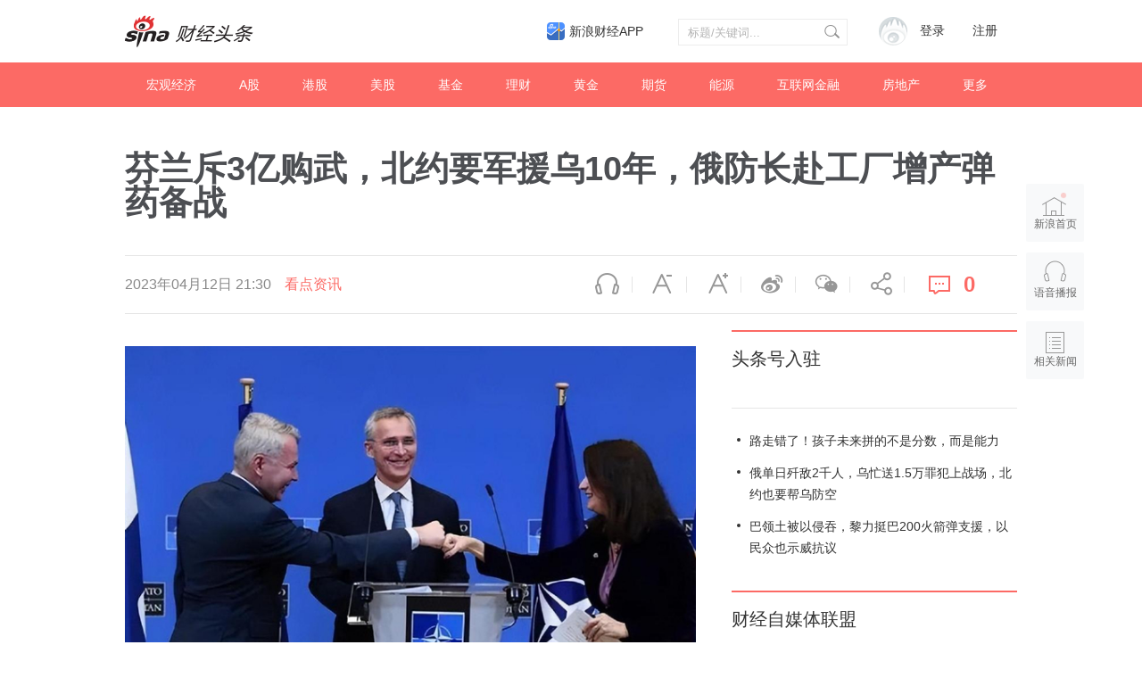

--- FILE ---
content_type: application/javascript; charset=UTF-8
request_url: https://cj.sina.cn/k/api/article/goods?callback=jQuery111208684290700421142_1768816263447&url=http%3A%2F%2Fcj.sina.cn%2Farticles%2Fview%2F1638144075%2F61a4184b0010124cw&_=1768816263448
body_size: -219
content:
try{jQuery111208684290700421142_1768816263447({"result":{"status":{"code":11,"msg":"no   goods"},"timestamp":"Mon Jan 19 17:51:05 +0800 2026","data":[]}});}catch(e){};